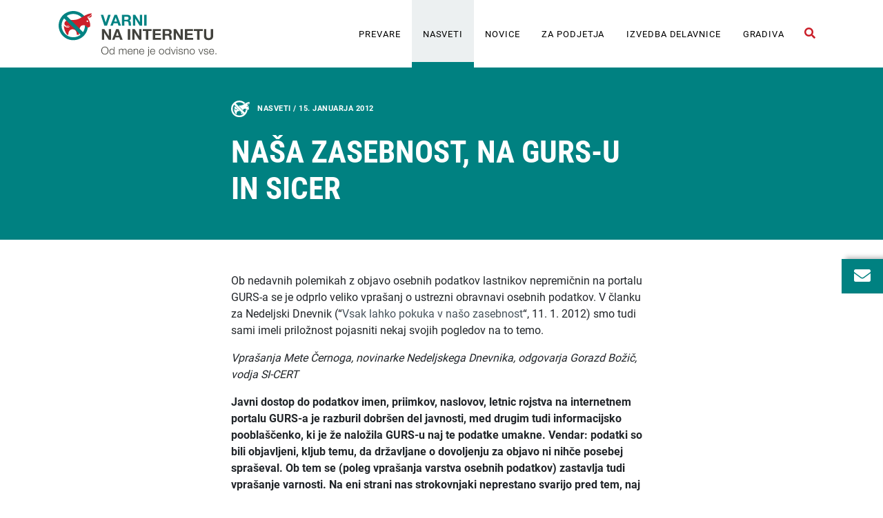

--- FILE ---
content_type: text/html; charset=UTF-8
request_url: https://www.varninainternetu.si/nasa-zasebnost-na-gurs-u-in-sicer/
body_size: 14797
content:
<!doctype html>
<html lang="sl-SI">
<head>
  <meta charset="utf-8">
  <meta http-equiv="x-ua-compatible" content="ie=edge">
  <meta name="viewport" content="width=device-width, initial-scale=1, shrink-to-fit=no">
  <link href="https://www.varninainternetu.si/wp-content/themes/varni-na-internetu/dist/styles/gfonts.css" rel="stylesheet">
  
  
  <link rel="icon" sizes="192x192" href="https://www.varninainternetu.si/wp-content/themes/varni-na-internetu/dist/images/icon_23121b18.png">
  <link rel="apple-touch-icon" sizes="192x192" href="https://www.varninainternetu.si/wp-content/themes/varni-na-internetu/dist/images/icon_23121b18.png">
  <link rel="mask-icon" href="https://www.varninainternetu.si/wp-content/themes/varni-na-internetu/dist/images/varni-na-internetu-ikona_5e495d00.svg">
  <meta name='robots' content='index, follow, max-image-preview:large, max-snippet:-1, max-video-preview:-1' />

	<!-- This site is optimized with the Yoast SEO Premium plugin v21.9 (Yoast SEO v21.9.1) - https://yoast.com/wordpress/plugins/seo/ -->
	<title>Naša zasebnost, na GURS-u in sicer</title>
	<meta name="description" content="Ob nedavnih polemikah z objavo osebnih podatkov lastnikov nepremičnin na portalu GURS-a smo lahko tudi sami pojasnili svoje poglede na to temo." />
	<link rel="canonical" href="https://www.varninainternetu.si/nasa-zasebnost-na-gurs-u-in-sicer/" />
	<meta property="og:locale" content="sl_SI" />
	<meta property="og:type" content="article" />
	<meta property="og:title" content="Naša zasebnost, na GURS-u in sicer" />
	<meta property="og:description" content="Ob nedavnih polemikah z objavo osebnih podatkov lastnikov nepremičnin na portalu GURS-a smo lahko tudi sami pojasnili svoje poglede na to temo." />
	<meta property="og:url" content="https://www.varninainternetu.si/nasa-zasebnost-na-gurs-u-in-sicer/" />
	<meta property="og:site_name" content="Varni na internetu" />
	<meta property="article:publisher" content="https://www.facebook.com/varninainternetu/" />
	<meta property="article:published_time" content="2012-01-15T10:49:35+00:00" />
	<meta property="article:modified_time" content="2020-06-02T11:37:22+00:00" />
	<meta property="og:image" content="https://www.varninainternetu.si/wp-content/uploads/2011/10/gurs_zasebnost.jpg" />
	<meta property="og:image:width" content="440" />
	<meta property="og:image:height" content="304" />
	<meta property="og:image:type" content="image/jpeg" />
	<meta name="author" content="Varni na internetu" />
	<meta name="twitter:card" content="summary_large_image" />
	<meta name="twitter:creator" content="@varninanetu" />
	<meta name="twitter:site" content="@varninanetu" />
	<meta name="twitter:label1" content="Written by" />
	<meta name="twitter:data1" content="Varni na internetu" />
	<meta name="twitter:label2" content="Est. reading time" />
	<meta name="twitter:data2" content="7 minut" />
	<script type="application/ld+json" class="yoast-schema-graph">{"@context":"https://schema.org","@graph":[{"@type":"Article","@id":"https://www.varninainternetu.si/nasa-zasebnost-na-gurs-u-in-sicer/#article","isPartOf":{"@id":"https://www.varninainternetu.si/nasa-zasebnost-na-gurs-u-in-sicer/"},"author":{"name":"Varni na internetu","@id":"https://www.varninainternetu.si/#/schema/person/025b3be8fac90d795911643def43981b"},"headline":"Naša zasebnost, na GURS-u in sicer","datePublished":"2012-01-15T10:49:35+00:00","dateModified":"2020-06-02T11:37:22+00:00","mainEntityOfPage":{"@id":"https://www.varninainternetu.si/nasa-zasebnost-na-gurs-u-in-sicer/"},"wordCount":1431,"commentCount":0,"publisher":{"@id":"https://www.varninainternetu.si/#organization"},"image":{"@id":"https://www.varninainternetu.si/nasa-zasebnost-na-gurs-u-in-sicer/#primaryimage"},"thumbnailUrl":"https://www.varninainternetu.si/wp-content/uploads/2011/10/gurs_zasebnost.jpg","keywords":["Kraja identitete"],"articleSection":["Nasveti"],"inLanguage":"sl-SI","potentialAction":[{"@type":"CommentAction","name":"Comment","target":["https://www.varninainternetu.si/nasa-zasebnost-na-gurs-u-in-sicer/#respond"]}]},{"@type":"WebPage","@id":"https://www.varninainternetu.si/nasa-zasebnost-na-gurs-u-in-sicer/","url":"https://www.varninainternetu.si/nasa-zasebnost-na-gurs-u-in-sicer/","name":"Naša zasebnost, na GURS-u in sicer","isPartOf":{"@id":"https://www.varninainternetu.si/#website"},"primaryImageOfPage":{"@id":"https://www.varninainternetu.si/nasa-zasebnost-na-gurs-u-in-sicer/#primaryimage"},"image":{"@id":"https://www.varninainternetu.si/nasa-zasebnost-na-gurs-u-in-sicer/#primaryimage"},"thumbnailUrl":"https://www.varninainternetu.si/wp-content/uploads/2011/10/gurs_zasebnost.jpg","datePublished":"2012-01-15T10:49:35+00:00","dateModified":"2020-06-02T11:37:22+00:00","description":"Ob nedavnih polemikah z objavo osebnih podatkov lastnikov nepremičnin na portalu GURS-a smo lahko tudi sami pojasnili svoje poglede na to temo.","breadcrumb":{"@id":"https://www.varninainternetu.si/nasa-zasebnost-na-gurs-u-in-sicer/#breadcrumb"},"inLanguage":"sl-SI","potentialAction":[{"@type":"ReadAction","target":["https://www.varninainternetu.si/nasa-zasebnost-na-gurs-u-in-sicer/"]}]},{"@type":"ImageObject","inLanguage":"sl-SI","@id":"https://www.varninainternetu.si/nasa-zasebnost-na-gurs-u-in-sicer/#primaryimage","url":"https://www.varninainternetu.si/wp-content/uploads/2011/10/gurs_zasebnost.jpg","contentUrl":"https://www.varninainternetu.si/wp-content/uploads/2011/10/gurs_zasebnost.jpg","width":440,"height":304},{"@type":"BreadcrumbList","@id":"https://www.varninainternetu.si/nasa-zasebnost-na-gurs-u-in-sicer/#breadcrumb","itemListElement":[{"@type":"ListItem","position":1,"name":"Home","item":"https://www.varninainternetu.si/"},{"@type":"ListItem","position":2,"name":"Naša zasebnost, na GURS-u in sicer"}]},{"@type":"WebSite","@id":"https://www.varninainternetu.si/#website","url":"https://www.varninainternetu.si/","name":"Varni na internetu","description":"Pozanimaj se. Zaščiti se pred spletnimi prevarami.","publisher":{"@id":"https://www.varninainternetu.si/#organization"},"potentialAction":[{"@type":"SearchAction","target":{"@type":"EntryPoint","urlTemplate":"https://www.varninainternetu.si/?s={search_term_string}"},"query-input":"required name=search_term_string"}],"inLanguage":"sl-SI"},{"@type":"Organization","@id":"https://www.varninainternetu.si/#organization","name":"Varni na internetu","url":"https://www.varninainternetu.si/","logo":{"@type":"ImageObject","inLanguage":"sl-SI","@id":"https://www.varninainternetu.si/#/schema/logo/image/","url":"https://www.varninainternetu.si/wp-content/uploads/2023/05/wwwsredinskiCMYK.jpg","contentUrl":"https://www.varninainternetu.si/wp-content/uploads/2023/05/wwwsredinskiCMYK.jpg","width":1077,"height":397,"caption":"Varni na internetu"},"image":{"@id":"https://www.varninainternetu.si/#/schema/logo/image/"},"sameAs":["https://www.facebook.com/varninainternetu/","https://twitter.com/varninanetu","https://www.instagram.com/varninainternetu/","https://www.youtube.com/user/VarniNaInternetu"]},{"@type":"Person","@id":"https://www.varninainternetu.si/#/schema/person/025b3be8fac90d795911643def43981b","name":"Varni na internetu","url":"https://www.varninainternetu.si/author/jasmina/"}]}</script>
	<!-- / Yoast SEO Premium plugin. -->


<link rel="alternate" type="application/rss+xml" title="Varni na internetu &raquo; Naša zasebnost, na GURS-u in sicer Vir komentarjev" href="https://www.varninainternetu.si/nasa-zasebnost-na-gurs-u-in-sicer/feed/" />
<script type="text/javascript">
/* <![CDATA[ */
window._wpemojiSettings = {"baseUrl":"https:\/\/s.w.org\/images\/core\/emoji\/14.0.0\/72x72\/","ext":".png","svgUrl":"https:\/\/s.w.org\/images\/core\/emoji\/14.0.0\/svg\/","svgExt":".svg","source":{"concatemoji":"https:\/\/www.varninainternetu.si\/wp-includes\/js\/wp-emoji-release.min.js?ver=6.4.5"}};
/*! This file is auto-generated */
!function(i,n){var o,s,e;function c(e){try{var t={supportTests:e,timestamp:(new Date).valueOf()};sessionStorage.setItem(o,JSON.stringify(t))}catch(e){}}function p(e,t,n){e.clearRect(0,0,e.canvas.width,e.canvas.height),e.fillText(t,0,0);var t=new Uint32Array(e.getImageData(0,0,e.canvas.width,e.canvas.height).data),r=(e.clearRect(0,0,e.canvas.width,e.canvas.height),e.fillText(n,0,0),new Uint32Array(e.getImageData(0,0,e.canvas.width,e.canvas.height).data));return t.every(function(e,t){return e===r[t]})}function u(e,t,n){switch(t){case"flag":return n(e,"\ud83c\udff3\ufe0f\u200d\u26a7\ufe0f","\ud83c\udff3\ufe0f\u200b\u26a7\ufe0f")?!1:!n(e,"\ud83c\uddfa\ud83c\uddf3","\ud83c\uddfa\u200b\ud83c\uddf3")&&!n(e,"\ud83c\udff4\udb40\udc67\udb40\udc62\udb40\udc65\udb40\udc6e\udb40\udc67\udb40\udc7f","\ud83c\udff4\u200b\udb40\udc67\u200b\udb40\udc62\u200b\udb40\udc65\u200b\udb40\udc6e\u200b\udb40\udc67\u200b\udb40\udc7f");case"emoji":return!n(e,"\ud83e\udef1\ud83c\udffb\u200d\ud83e\udef2\ud83c\udfff","\ud83e\udef1\ud83c\udffb\u200b\ud83e\udef2\ud83c\udfff")}return!1}function f(e,t,n){var r="undefined"!=typeof WorkerGlobalScope&&self instanceof WorkerGlobalScope?new OffscreenCanvas(300,150):i.createElement("canvas"),a=r.getContext("2d",{willReadFrequently:!0}),o=(a.textBaseline="top",a.font="600 32px Arial",{});return e.forEach(function(e){o[e]=t(a,e,n)}),o}function t(e){var t=i.createElement("script");t.src=e,t.defer=!0,i.head.appendChild(t)}"undefined"!=typeof Promise&&(o="wpEmojiSettingsSupports",s=["flag","emoji"],n.supports={everything:!0,everythingExceptFlag:!0},e=new Promise(function(e){i.addEventListener("DOMContentLoaded",e,{once:!0})}),new Promise(function(t){var n=function(){try{var e=JSON.parse(sessionStorage.getItem(o));if("object"==typeof e&&"number"==typeof e.timestamp&&(new Date).valueOf()<e.timestamp+604800&&"object"==typeof e.supportTests)return e.supportTests}catch(e){}return null}();if(!n){if("undefined"!=typeof Worker&&"undefined"!=typeof OffscreenCanvas&&"undefined"!=typeof URL&&URL.createObjectURL&&"undefined"!=typeof Blob)try{var e="postMessage("+f.toString()+"("+[JSON.stringify(s),u.toString(),p.toString()].join(",")+"));",r=new Blob([e],{type:"text/javascript"}),a=new Worker(URL.createObjectURL(r),{name:"wpTestEmojiSupports"});return void(a.onmessage=function(e){c(n=e.data),a.terminate(),t(n)})}catch(e){}c(n=f(s,u,p))}t(n)}).then(function(e){for(var t in e)n.supports[t]=e[t],n.supports.everything=n.supports.everything&&n.supports[t],"flag"!==t&&(n.supports.everythingExceptFlag=n.supports.everythingExceptFlag&&n.supports[t]);n.supports.everythingExceptFlag=n.supports.everythingExceptFlag&&!n.supports.flag,n.DOMReady=!1,n.readyCallback=function(){n.DOMReady=!0}}).then(function(){return e}).then(function(){var e;n.supports.everything||(n.readyCallback(),(e=n.source||{}).concatemoji?t(e.concatemoji):e.wpemoji&&e.twemoji&&(t(e.twemoji),t(e.wpemoji)))}))}((window,document),window._wpemojiSettings);
/* ]]> */
</script>
<style id='wp-emoji-styles-inline-css' type='text/css'>

	img.wp-smiley, img.emoji {
		display: inline !important;
		border: none !important;
		box-shadow: none !important;
		height: 1em !important;
		width: 1em !important;
		margin: 0 0.07em !important;
		vertical-align: -0.1em !important;
		background: none !important;
		padding: 0 !important;
	}
</style>
<link rel='stylesheet' id='wp-block-library-css' href='https://www.varninainternetu.si/wp-includes/css/dist/block-library/style.min.css?ver=6.4.5' type='text/css' media='all' />
<style id='global-styles-inline-css' type='text/css'>
body{--wp--preset--color--black: #000000;--wp--preset--color--cyan-bluish-gray: #abb8c3;--wp--preset--color--white: #ffffff;--wp--preset--color--pale-pink: #f78da7;--wp--preset--color--vivid-red: #cf2e2e;--wp--preset--color--luminous-vivid-orange: #ff6900;--wp--preset--color--luminous-vivid-amber: #fcb900;--wp--preset--color--light-green-cyan: #7bdcb5;--wp--preset--color--vivid-green-cyan: #00d084;--wp--preset--color--pale-cyan-blue: #8ed1fc;--wp--preset--color--vivid-cyan-blue: #0693e3;--wp--preset--color--vivid-purple: #9b51e0;--wp--preset--gradient--vivid-cyan-blue-to-vivid-purple: linear-gradient(135deg,rgba(6,147,227,1) 0%,rgb(155,81,224) 100%);--wp--preset--gradient--light-green-cyan-to-vivid-green-cyan: linear-gradient(135deg,rgb(122,220,180) 0%,rgb(0,208,130) 100%);--wp--preset--gradient--luminous-vivid-amber-to-luminous-vivid-orange: linear-gradient(135deg,rgba(252,185,0,1) 0%,rgba(255,105,0,1) 100%);--wp--preset--gradient--luminous-vivid-orange-to-vivid-red: linear-gradient(135deg,rgba(255,105,0,1) 0%,rgb(207,46,46) 100%);--wp--preset--gradient--very-light-gray-to-cyan-bluish-gray: linear-gradient(135deg,rgb(238,238,238) 0%,rgb(169,184,195) 100%);--wp--preset--gradient--cool-to-warm-spectrum: linear-gradient(135deg,rgb(74,234,220) 0%,rgb(151,120,209) 20%,rgb(207,42,186) 40%,rgb(238,44,130) 60%,rgb(251,105,98) 80%,rgb(254,248,76) 100%);--wp--preset--gradient--blush-light-purple: linear-gradient(135deg,rgb(255,206,236) 0%,rgb(152,150,240) 100%);--wp--preset--gradient--blush-bordeaux: linear-gradient(135deg,rgb(254,205,165) 0%,rgb(254,45,45) 50%,rgb(107,0,62) 100%);--wp--preset--gradient--luminous-dusk: linear-gradient(135deg,rgb(255,203,112) 0%,rgb(199,81,192) 50%,rgb(65,88,208) 100%);--wp--preset--gradient--pale-ocean: linear-gradient(135deg,rgb(255,245,203) 0%,rgb(182,227,212) 50%,rgb(51,167,181) 100%);--wp--preset--gradient--electric-grass: linear-gradient(135deg,rgb(202,248,128) 0%,rgb(113,206,126) 100%);--wp--preset--gradient--midnight: linear-gradient(135deg,rgb(2,3,129) 0%,rgb(40,116,252) 100%);--wp--preset--font-size--small: 13px;--wp--preset--font-size--medium: 20px;--wp--preset--font-size--large: 36px;--wp--preset--font-size--x-large: 42px;--wp--preset--spacing--20: 0.44rem;--wp--preset--spacing--30: 0.67rem;--wp--preset--spacing--40: 1rem;--wp--preset--spacing--50: 1.5rem;--wp--preset--spacing--60: 2.25rem;--wp--preset--spacing--70: 3.38rem;--wp--preset--spacing--80: 5.06rem;--wp--preset--shadow--natural: 6px 6px 9px rgba(0, 0, 0, 0.2);--wp--preset--shadow--deep: 12px 12px 50px rgba(0, 0, 0, 0.4);--wp--preset--shadow--sharp: 6px 6px 0px rgba(0, 0, 0, 0.2);--wp--preset--shadow--outlined: 6px 6px 0px -3px rgba(255, 255, 255, 1), 6px 6px rgba(0, 0, 0, 1);--wp--preset--shadow--crisp: 6px 6px 0px rgba(0, 0, 0, 1);}body { margin: 0; }.wp-site-blocks > .alignleft { float: left; margin-right: 2em; }.wp-site-blocks > .alignright { float: right; margin-left: 2em; }.wp-site-blocks > .aligncenter { justify-content: center; margin-left: auto; margin-right: auto; }:where(.is-layout-flex){gap: 0.5em;}:where(.is-layout-grid){gap: 0.5em;}body .is-layout-flow > .alignleft{float: left;margin-inline-start: 0;margin-inline-end: 2em;}body .is-layout-flow > .alignright{float: right;margin-inline-start: 2em;margin-inline-end: 0;}body .is-layout-flow > .aligncenter{margin-left: auto !important;margin-right: auto !important;}body .is-layout-constrained > .alignleft{float: left;margin-inline-start: 0;margin-inline-end: 2em;}body .is-layout-constrained > .alignright{float: right;margin-inline-start: 2em;margin-inline-end: 0;}body .is-layout-constrained > .aligncenter{margin-left: auto !important;margin-right: auto !important;}body .is-layout-constrained > :where(:not(.alignleft):not(.alignright):not(.alignfull)){max-width: var(--wp--style--global--content-size);margin-left: auto !important;margin-right: auto !important;}body .is-layout-constrained > .alignwide{max-width: var(--wp--style--global--wide-size);}body .is-layout-flex{display: flex;}body .is-layout-flex{flex-wrap: wrap;align-items: center;}body .is-layout-flex > *{margin: 0;}body .is-layout-grid{display: grid;}body .is-layout-grid > *{margin: 0;}body{padding-top: 0px;padding-right: 0px;padding-bottom: 0px;padding-left: 0px;}a:where(:not(.wp-element-button)){text-decoration: underline;}.wp-element-button, .wp-block-button__link{background-color: #32373c;border-width: 0;color: #fff;font-family: inherit;font-size: inherit;line-height: inherit;padding: calc(0.667em + 2px) calc(1.333em + 2px);text-decoration: none;}.has-black-color{color: var(--wp--preset--color--black) !important;}.has-cyan-bluish-gray-color{color: var(--wp--preset--color--cyan-bluish-gray) !important;}.has-white-color{color: var(--wp--preset--color--white) !important;}.has-pale-pink-color{color: var(--wp--preset--color--pale-pink) !important;}.has-vivid-red-color{color: var(--wp--preset--color--vivid-red) !important;}.has-luminous-vivid-orange-color{color: var(--wp--preset--color--luminous-vivid-orange) !important;}.has-luminous-vivid-amber-color{color: var(--wp--preset--color--luminous-vivid-amber) !important;}.has-light-green-cyan-color{color: var(--wp--preset--color--light-green-cyan) !important;}.has-vivid-green-cyan-color{color: var(--wp--preset--color--vivid-green-cyan) !important;}.has-pale-cyan-blue-color{color: var(--wp--preset--color--pale-cyan-blue) !important;}.has-vivid-cyan-blue-color{color: var(--wp--preset--color--vivid-cyan-blue) !important;}.has-vivid-purple-color{color: var(--wp--preset--color--vivid-purple) !important;}.has-black-background-color{background-color: var(--wp--preset--color--black) !important;}.has-cyan-bluish-gray-background-color{background-color: var(--wp--preset--color--cyan-bluish-gray) !important;}.has-white-background-color{background-color: var(--wp--preset--color--white) !important;}.has-pale-pink-background-color{background-color: var(--wp--preset--color--pale-pink) !important;}.has-vivid-red-background-color{background-color: var(--wp--preset--color--vivid-red) !important;}.has-luminous-vivid-orange-background-color{background-color: var(--wp--preset--color--luminous-vivid-orange) !important;}.has-luminous-vivid-amber-background-color{background-color: var(--wp--preset--color--luminous-vivid-amber) !important;}.has-light-green-cyan-background-color{background-color: var(--wp--preset--color--light-green-cyan) !important;}.has-vivid-green-cyan-background-color{background-color: var(--wp--preset--color--vivid-green-cyan) !important;}.has-pale-cyan-blue-background-color{background-color: var(--wp--preset--color--pale-cyan-blue) !important;}.has-vivid-cyan-blue-background-color{background-color: var(--wp--preset--color--vivid-cyan-blue) !important;}.has-vivid-purple-background-color{background-color: var(--wp--preset--color--vivid-purple) !important;}.has-black-border-color{border-color: var(--wp--preset--color--black) !important;}.has-cyan-bluish-gray-border-color{border-color: var(--wp--preset--color--cyan-bluish-gray) !important;}.has-white-border-color{border-color: var(--wp--preset--color--white) !important;}.has-pale-pink-border-color{border-color: var(--wp--preset--color--pale-pink) !important;}.has-vivid-red-border-color{border-color: var(--wp--preset--color--vivid-red) !important;}.has-luminous-vivid-orange-border-color{border-color: var(--wp--preset--color--luminous-vivid-orange) !important;}.has-luminous-vivid-amber-border-color{border-color: var(--wp--preset--color--luminous-vivid-amber) !important;}.has-light-green-cyan-border-color{border-color: var(--wp--preset--color--light-green-cyan) !important;}.has-vivid-green-cyan-border-color{border-color: var(--wp--preset--color--vivid-green-cyan) !important;}.has-pale-cyan-blue-border-color{border-color: var(--wp--preset--color--pale-cyan-blue) !important;}.has-vivid-cyan-blue-border-color{border-color: var(--wp--preset--color--vivid-cyan-blue) !important;}.has-vivid-purple-border-color{border-color: var(--wp--preset--color--vivid-purple) !important;}.has-vivid-cyan-blue-to-vivid-purple-gradient-background{background: var(--wp--preset--gradient--vivid-cyan-blue-to-vivid-purple) !important;}.has-light-green-cyan-to-vivid-green-cyan-gradient-background{background: var(--wp--preset--gradient--light-green-cyan-to-vivid-green-cyan) !important;}.has-luminous-vivid-amber-to-luminous-vivid-orange-gradient-background{background: var(--wp--preset--gradient--luminous-vivid-amber-to-luminous-vivid-orange) !important;}.has-luminous-vivid-orange-to-vivid-red-gradient-background{background: var(--wp--preset--gradient--luminous-vivid-orange-to-vivid-red) !important;}.has-very-light-gray-to-cyan-bluish-gray-gradient-background{background: var(--wp--preset--gradient--very-light-gray-to-cyan-bluish-gray) !important;}.has-cool-to-warm-spectrum-gradient-background{background: var(--wp--preset--gradient--cool-to-warm-spectrum) !important;}.has-blush-light-purple-gradient-background{background: var(--wp--preset--gradient--blush-light-purple) !important;}.has-blush-bordeaux-gradient-background{background: var(--wp--preset--gradient--blush-bordeaux) !important;}.has-luminous-dusk-gradient-background{background: var(--wp--preset--gradient--luminous-dusk) !important;}.has-pale-ocean-gradient-background{background: var(--wp--preset--gradient--pale-ocean) !important;}.has-electric-grass-gradient-background{background: var(--wp--preset--gradient--electric-grass) !important;}.has-midnight-gradient-background{background: var(--wp--preset--gradient--midnight) !important;}.has-small-font-size{font-size: var(--wp--preset--font-size--small) !important;}.has-medium-font-size{font-size: var(--wp--preset--font-size--medium) !important;}.has-large-font-size{font-size: var(--wp--preset--font-size--large) !important;}.has-x-large-font-size{font-size: var(--wp--preset--font-size--x-large) !important;}
.wp-block-navigation a:where(:not(.wp-element-button)){color: inherit;}
:where(.wp-block-post-template.is-layout-flex){gap: 1.25em;}:where(.wp-block-post-template.is-layout-grid){gap: 1.25em;}
:where(.wp-block-columns.is-layout-flex){gap: 2em;}:where(.wp-block-columns.is-layout-grid){gap: 2em;}
.wp-block-pullquote{font-size: 1.5em;line-height: 1.6;}
</style>
<link rel='stylesheet' id='contact-form-7-css' href='https://www.varninainternetu.si/wp-content/plugins/contact-form-7/includes/css/styles.css?ver=5.2.1' type='text/css' media='all' />
<link rel='stylesheet' id='sage/main.css-css' href='https://www.varninainternetu.si/wp-content/themes/varni-na-internetu/dist/styles/main_07dafde8.css' type='text/css' media='all' />
<script type="text/javascript" src="https://www.varninainternetu.si/wp-includes/js/jquery/jquery.min.js?ver=3.7.1" id="jquery-core-js"></script>
<script type="text/javascript" src="https://www.varninainternetu.si/wp-includes/js/jquery/jquery-migrate.min.js?ver=3.4.1" id="jquery-migrate-js"></script>
<link rel="https://api.w.org/" href="https://www.varninainternetu.si/wp-json/" /><link rel="alternate" type="application/json" href="https://www.varninainternetu.si/wp-json/wp/v2/posts/1556" /><link rel="EditURI" type="application/rsd+xml" title="RSD" href="https://www.varninainternetu.si/xmlrpc.php?rsd" />
<meta name="generator" content="WordPress 6.4.5" />
<link rel='shortlink' href='https://www.varninainternetu.si/?p=1556' />
<link rel="alternate" type="application/json+oembed" href="https://www.varninainternetu.si/wp-json/oembed/1.0/embed?url=https%3A%2F%2Fwww.varninainternetu.si%2Fnasa-zasebnost-na-gurs-u-in-sicer%2F" />
<link rel="alternate" type="text/xml+oembed" href="https://www.varninainternetu.si/wp-json/oembed/1.0/embed?url=https%3A%2F%2Fwww.varninainternetu.si%2Fnasa-zasebnost-na-gurs-u-in-sicer%2F&#038;format=xml" />
<link rel="icon" href="https://www.varninainternetu.si/wp-content/uploads/2023/05/wwwsredinskiCMYK-150x150.jpg" sizes="32x32" />
<link rel="icon" href="https://www.varninainternetu.si/wp-content/uploads/2023/05/wwwsredinskiCMYK.jpg" sizes="192x192" />
<link rel="apple-touch-icon" href="https://www.varninainternetu.si/wp-content/uploads/2023/05/wwwsredinskiCMYK.jpg" />
<meta name="msapplication-TileImage" content="https://www.varninainternetu.si/wp-content/uploads/2023/05/wwwsredinskiCMYK.jpg" />
</head>
<body class="post-template-default single single-post postid-1556 single-format-standard wp-custom-logo nasa-zasebnost-na-gurs-u-in-sicer app-data index-data singular-data single-data single-post-data single-post-nasa-zasebnost-na-gurs-u-in-sicer-data">
<a class="skip-main" href="#maincontent">Skoči na vsebino</a>
<header class="shadow-sm">
  <div class="container">
    <div class="row">
      <div class="col-12 d-flex justify-content-between align-items-center">
        <a href="https://www.varninainternetu.si/">
          <img src="https://www.varninainternetu.si/wp-content/themes/varni-na-internetu/dist/images/varni-na-internetu_5aaba5fc.svg" alt="Varni na internetu" class="lazyload py-3">
        </a>

        <div class="d-flex align-items-center h-100">
                      <ul id="menu-glavni-meni" class="nav d-none d-lg-flex h-100"><li itemscope="itemscope" itemtype="https://www.schema.org/SiteNavigationElement" id="menu-item-13681" class="menu-item menu-item-type-post_type menu-item-object-page menu-item-13681 nav-item"><a title="Prevare" href="https://www.varninainternetu.si/prevare/" class="nav-link">Prevare</a></li>
<li itemscope="itemscope" itemtype="https://www.schema.org/SiteNavigationElement" id="menu-item-13682" class="menu-item menu-item-type-taxonomy menu-item-object-category current-post-ancestor current-menu-parent current-post-parent active menu-item-13682 nav-item"><a title="Nasveti" href="https://www.varninainternetu.si/nasveti/" class="nav-link">Nasveti</a></li>
<li itemscope="itemscope" itemtype="https://www.schema.org/SiteNavigationElement" id="menu-item-13683" class="menu-item menu-item-type-taxonomy menu-item-object-category menu-item-13683 nav-item"><a title="Novice" href="https://www.varninainternetu.si/novice/" class="nav-link">Novice</a></li>
<li itemscope="itemscope" itemtype="https://www.schema.org/SiteNavigationElement" id="menu-item-13680" class="menu-item menu-item-type-post_type menu-item-object-page menu-item-13680 nav-item"><a title="Za podjetja" href="https://www.varninainternetu.si/za-podjetja/" class="nav-link">Za podjetja</a></li>
<li itemscope="itemscope" itemtype="https://www.schema.org/SiteNavigationElement" id="menu-item-18252" class="menu-item menu-item-type-post_type menu-item-object-page menu-item-18252 nav-item"><a title="IZVEDBA DELAVNICE" href="https://www.varninainternetu.si/gradiva-za-delavnico/" class="nav-link">IZVEDBA DELAVNICE</a></li>
<li itemscope="itemscope" itemtype="https://www.schema.org/SiteNavigationElement" id="menu-item-19245" class="menu-item menu-item-type-post_type menu-item-object-page menu-item-19245 nav-item"><a title="Gradiva" href="https://www.varninainternetu.si/gradiva/" class="nav-link">Gradiva</a></li>
</ul>

            <div class="d-flex align-items-center d-lg-none h-100 mr-2">
              <button
                class="hamburger hamburger--squeeze dropdown"
                type="button"
                data-hamburger-icon
                data-toggle="collapse"
                data-target="#mobile-menu"
                aria-label="Menu"
                aria-expanded="false">
                <span class="hamburger-box">
                  <span class="hamburger-inner"></span>
                </span>
              </button>
            </div>
          
          <button
            type="button"
            class="btn btn-link shadow-on-focus"
            data-toggle="collapse"
            data-target="#search"
            aria-expanded="false"
            aria-controls="search"
            aria-label="Odpri iskalno polje">
            <i class="fas fa-search text-red"></i>
            <span class="sr-only">Odpri iskalno polje</span>
          </button>
        </div>
      </div>
    </div>
  </div>

      <div class="collapse border-top" id="mobile-menu">
      <div class="container">
        <div class="row">
          <div class="col-12 py-2">
            <ul id="menu-glavni-meni-1" class="hamburger-nav list-unstyled mb-0"><li itemscope="itemscope" itemtype="https://www.schema.org/SiteNavigationElement" class="menu-item menu-item-type-post_type menu-item-object-page menu-item-13681 nav-item"><a title="Prevare" href="https://www.varninainternetu.si/prevare/" class="nav-link">Prevare</a></li>
<li itemscope="itemscope" itemtype="https://www.schema.org/SiteNavigationElement" class="menu-item menu-item-type-taxonomy menu-item-object-category current-post-ancestor current-menu-parent current-post-parent active menu-item-13682 nav-item"><a title="Nasveti" href="https://www.varninainternetu.si/nasveti/" class="nav-link">Nasveti</a></li>
<li itemscope="itemscope" itemtype="https://www.schema.org/SiteNavigationElement" class="menu-item menu-item-type-taxonomy menu-item-object-category menu-item-13683 nav-item"><a title="Novice" href="https://www.varninainternetu.si/novice/" class="nav-link">Novice</a></li>
<li itemscope="itemscope" itemtype="https://www.schema.org/SiteNavigationElement" class="menu-item menu-item-type-post_type menu-item-object-page menu-item-13680 nav-item"><a title="Za podjetja" href="https://www.varninainternetu.si/za-podjetja/" class="nav-link">Za podjetja</a></li>
<li itemscope="itemscope" itemtype="https://www.schema.org/SiteNavigationElement" class="menu-item menu-item-type-post_type menu-item-object-page menu-item-18252 nav-item"><a title="IZVEDBA DELAVNICE" href="https://www.varninainternetu.si/gradiva-za-delavnico/" class="nav-link">IZVEDBA DELAVNICE</a></li>
<li itemscope="itemscope" itemtype="https://www.schema.org/SiteNavigationElement" class="menu-item menu-item-type-post_type menu-item-object-page menu-item-19245 nav-item"><a title="Gradiva" href="https://www.varninainternetu.si/gradiva/" class="nav-link">Gradiva</a></li>
</ul>
          </div>
        </div>
      </div>
    </div>

    <div class="collapse bg-teal" id="search">
      <div class="container">
        <div class="row">
          <div class="col-12 py-3">
            <form role="search" method="get" action="https://www.varninainternetu.si/">
              <label id="searchHelp"
                     class="sr-only"
                     for="searchInput">
                Vpišite iskano besedo in pritisnite gumb Išči.
              </label>

              <div class="input-group">
                <input id="searchInput"
                       class="form-control flex-fill form-input"
                       type="search"
                       value="" name="s">
                <button type="submit" class="btn btn-form rounded-left-0 border-left-0">
                  Išči
                </button>
              </div>
            </form>
          </div>
        </div>
      </div>
    </div>
</header>
<div class="wrap container-fluid flex-fill no-js" role="document">
  <div class="content">
    <main class="main" id="maincontent">
             <article class="post-1556 post type-post status-publish format-standard has-post-thumbnail hentry category-nasveti tag-kraja-identitete vni-tips">
  <header class="row py-4 mb-4 py-md-5 mb-md-5">
    <div class="col-12 col-md-10 offset-md-1 col-lg-8 offset-lg-2 col-xl-6 offset-xl-3">
      <div class="byline mb-3 mb-md-4">
      <img src="https://www.varninainternetu.si/wp-content/themes/varni-na-internetu/dist/images/varni-na-internetu-ikona-mono-white_79006232.svg" alt="" class="lazyload mr-2">
  
                Nasveti /
        <time datetime="2012-01-15T10:49:35+00:00">15. januarja 2012</time>
  </div>

      <h1>Naša zasebnost, na GURS-u in sicer</h1>

          </div>
  </header>

      <div class="row content">
      <div class="col-12 col-md-10 offset-md-1 col-lg-8 offset-lg-2 col-xl-6 offset-xl-3">
        <div class="row mb-5">
          <div class="col-12">
            <div>
<p>Ob nedavnih polemikah z objavo osebnih podatkov lastnikov nepremičnin na portalu GURS-a se je odprlo veliko vprašanj o ustrezni obravnavi osebnih podatkov. V članku za Nedeljski Dnevnik (&#8220;<a href="http://dnevnik.si/nedeljski_dnevnik/aktualno/1042501330">Vsak lahko pokuka v našo zasebnost</a>&#8220;, 11. 1. 2012) smo tudi sami imeli priložnost pojasniti nekaj svojih pogledov na to temo.</p>
<p><em>Vprašanja Mete Černoga, novinarke Nedeljskega Dnevnika, odgovarja Gorazd Božič, vodja SI-CERT</em></p>
<p><strong>Javni dostop do podatkov imen, priimkov, naslovov, letnic rojstva na internetnem portalu GURS-a je razburil dobršen del javnosti, med drugim tudi informacijsko pooblaščenko, ki je že naložila GURS-u naj te podatke umakne. Vendar: podatki so bili objavljeni, kljub temu, da državljane o dovoljenju za objavo ni nihče posebej spraševal. Ob tem se (poleg vprašanja varstva osebnih podatkov) zastavlja tudi vprašanje varnosti. Na eni strani nas strokovnjaki neprestano svarijo pred tem, naj svojo identiteto na internetu čim bolje zakrijemo, po drugi strani pa nam država sama (brez naše privolitve) objavi vse naše podatke: ime, priimek, letnico rojstva, naslov, podatek o tem kaj imamo in koliko je to vredno, pa na primer tudi s katero državno institucijo smo (če imamo podjetje) poslovali in koliko smo pri tem zaslužili (portal protikorupcijske komisije &#8216;supervizor&#8217;)&#8230; Pravzaprav sploh ne vemo več, koliko naših podatkov &#8216;kroži&#8217; na medmrežju, saj se zdi, da na to nimamo več nobenega vpliva. Bi ga po vaši oceni morali imeti? Bi državljane morale državne institucije obvestiti o tem (oz. vprašati za soglasje), da bodo njihovi podatki postali javno dostopni na internetu? </strong></p>
<p>Državne institucije morajo za objavo naših osebnih podatkov imeti podlago v nekem zakonu in ne morejo kar same odločati, kdaj bodo naši osebni podatki javni ali ne. Menim, da je zelo prav, da se informacijska pooblaščenka odločno postavlja v bran našim pravicam v primerih, kot je nedavni z GURS-om. Argument: »kdor je pošten, nima kaj skrivati,« je neresen in kaže le na pomanjkljivo poznavanje tematike. Če bi bilo to res, si nikoli ne bi želeli zasebnosti niti na lastnem domu.</p>
<p>V zvezi z objavo podatkov in internetu velikokrat uporabimo prispodobo zobne paste: ko jo iztisnemo iz tube, jo zelo težko spravimo nazaj. Enako je, ko se naši podatki znajdejo na spletu. Bolj ko so zanimivi, večja je verjetnost, da jih bo kdo skopiral in objavil še kje drugje. Pred umikom podatkov s strežnikov GURS-a so dan prej beležili veliko obremenjenost na njih. Povsem možno je, da so šli nekateri sistematično kopirati objavljeno bazo, ker so vedeli, da bodo osebne podatke naslednji dan morali umakniti. Kdo zdaj te podatke ima in v kakšne namene jih bo uporabljal, pa ne vemo. Bomo spet rekli, da pošteni nimamo kaj skrivati?</p>
<p>Premalo se še zavedamo, da moramo tudi sami poskrbeti za varovanje svojih lastnih podatkov. Krogi »prijateljev« na družabnih omrežjih so veliko širši, kot smo to navajeni iz fizičnega sveta, zato se včasih tudi ne zavedamo, kam vse naše slike po objavi odpotujejo.</p>
<p><strong>Eno večjih groženj povprečnemu uporabniku interneta predstavlja kraja identitete. Si lahko s takšnimi podatki tisti, ki imajo namen ukrasti našo identiteto, pomagajo? Kateri so tisti podatki, ki jih pri tovrstni kraji sploh potrebujejo?</strong></p>
<p>Zlorabe na spletu so danes večinoma oportunistične: ko bo goljuf naše podatke našel, bo glede na njihovo vsebino in obseg razmislil o tem, kaj lahko z njimi stori. Začne se z elektronskim naslovom in imenikom naših prijateljev in znancev. To lahko uporabi za to, da v našem imenu obvesti prijatelje, da smo na poti v tujini, kjer so nas okradli. Zato potrebujemo nekaj denarja, ki naj ga nakažejo v pisarno Western Union sistema. Če je sporočilo pazljivo sestavljeno, bodo naši prijatelji hitro skušali pomagati in tako goljufu izročili par sto evrov.</p>
<p>Tisti, ki pa pridobijo tudi naše rojstne podatke, EMŠO in naslov stalnega bivališča pa si lahko že izdelajo lažni dokument v našem imenu. In za kaj ga bodo uporabili, se vprašate? Odprejo lahko bančni račun nekje v tujini s ponarejemim potnim listom in ga uporabijo za pobiranje nelegalnih zaslužkov.</p>
<p>Med tema dvema skrajnostima pa je še veliko polje, ki je prepuščeno domišliji spletnih goljufov in kriminalcev.</p>
<p><strong>Posamezniki na internetnih straneh puščajo precej &#8216;sledi&#8217; preko katerih različni spletni goljufi lahko zlahka odkrijejo možnosti za takšno ali drugačno zlorabo. Precej priročna zadeva je v zadnjem času tudi Facebook in druga socialna omrežja na katerih  mladi (pa tudi starejši niso izjeme) brez zadržkov razkrijejo svoj naslov, telefon, povedo &#8216;prijateljem&#8217;, da imajo žur, ker staršev ni doma itd.. Kakšne nevarnosti lahko predstavlja takšno, na videz varno, virtualno okolje?</strong></p>
<p>Ko uporabljamo internet, sedimo v nekem domačem in varnem okolju in zato nimamo občutka, da smo na javnem prostoru, kot bi bili na ulici. V tujini so znani primeri, ko so vlomilci brskali po spletu in iskali objave o tem, kdo bo šel na počitnice, ter tako našli primerne lokacije za krajo. Pojem Facebook prijatelja je zelo širok, zato informacije tam hitro lahko uidejo v javnost. Primer: v ZDA so poskusili naslednje: naredili so izmišljeni profil mlade, privlačne pravnice. Poiskali so zaposlene na njihovem ministrstvu za pravosodje in poslali zahtevo za Facebook prijateljevanje v stilu: »Živjo! Sem novo zaposlena na ministrstvu in se veselim našega bodočega sodelovanja.« V parih dneh je ta izmišljena pravnica dobila nekaj sto Facebook prijateljev iz državne uprave ZDA. Preko tega lažnega profila so imeli dostop do različnih objav, ki so se nanašale na delo in zasebno življenje vseh teh uslužbencev.</p>
<p><strong>Lahko morda navedete kakšne konkretne primere negativnih posledic takšnega nekritičnega razkazovanja osebnih podatkov na internetu?  Kakšne zlorabe se (če se) že dogajajo pri nas in kakšne po svetu?</strong></p>
<p>Voditelj oddaje Top Gear na BBC Jeremy Clarkson je po škandalu, ko so bili razkriti bančni podatki 25 milijonov Britancev, javno izjavil, kako je to čista bedarija, saj da mu lahko nekdo le nakaže denar na račun, ne more pa ga z njega pobrati. Da bi to jasno prikazal, je sam objavil podatke svojega bančnega računa v časniku The Sun. Nekaj dni kasneje je opazil, da je neznanec uspel z njegovega računa nakazal 500 GBP britanski organizaciji za boj proti diabetesu. Tega neznanca nikoli niso našli, Clarkson pa je nato v komentar temu dejanju <a href="http://news.bbc.co.uk/2/hi/7174760.stm">javno objavil</a>: »Motil sem se in za svojo napako sem bil kaznovan.«</p>
<p>Se še spomnite tistega argumenta iz začetka, kako naj ne bi bilo nobenega razloga za skrivanje podatkov, če si le pošten? No, tale Clarksonova prigoda kaže na kratkovidnost takšnega razmišljanja.</p>
<p><strong>Kakšne posledice ima lahko po vaši oceni avtomatizirano obdelovanje podatkov (tudi s strani državnih institucij)?</strong></p>
<p>Ves koncept zakonske zaščite osebnih podatkov je nastal zaradi zaščite predvsem pred državnim aparatom, ki naj ne bi smel združevati vseh zbirk, ki jih upravljajo različne institucije. Danes pa se kaže, da smo vse bolj žrtve obdelav podatkov s strani velikih internetnih podjetij. Google recimo nam nudi brezplačne storitve, potem pa bere našo pošto in dokumente, ki jih imamo shranjene tam. No, gre za strojno obdelavo, da nam potem servira ustrezne novice in reklame, a vseeno. Facebook preko svojih »Like« gumbov, ko so takorekoč že povsod, aktivno spremlja naše vsakodnevno brskanje. Ve za vsako spletno stran, ki jo obiščemo. Če bi to hotela početi država, bi protestirali, češ saj nismo Kitajska ali Iran! Ko pa to počne ameriško podjetje, pa zadevo mirno požremo. Pri tem pa pozabljamo, da imamo državljani na svojo državo vsaj nek posreden vpliv, na neko bogato ameriško podjetje pa prav nikakršnega.</p>
<p><strong>Smo državljani lahko upravičeno paranoični, ko vidimo, kakšne zlorabe lahko omogoča sodobna tehnologija?</strong></p>
<p>Da, a tukaj me kot rečeno ne skrbi toliko, da ne bi znali urediti domačega dvorišča. Prav je, da se upiramo nepremišljenemu zbiranju in obdelavi podatkov s strani države. Sami moramo tudi biti vsekakor pazljivi pri lastnih objavah, želim pa si, da bi se več naredilo pri tem, koliko imamo kot uporabniki nekega Googla, Appla ali Facebooka dejansko vpliva nad tem, kaj se zbira in obdeluje pri njih.</p>
</div>
          </div>
        </div>
      </div>
    </div>
  
  
  
      <section id="comments" class="comments row mb-5">
      <div class="col-12 col-md-10 offset-md-1 col-lg-8 offset-lg-2 col-xl-6 offset-xl-3">
        <h2 class="mb-3">
  Komentarji / 0
</h2>

<div class="bg-secondary-light p-3 mb-3">
  	<div id="respond" class="comment-respond">
		</small></h3><form action="https://www.varninainternetu.si/wp-comments-post.php" method="post" id="commentform" class="comment-form" novalidate><div class="row mb-3"><div class="col-12 col-sm mb-3 mb-sm-0"><label for="author">Ime ali vzdevek (obvezno polje)</label> <input class="form-control" id="author" name="author" type="text" value="" size="30" maxlength="245" required='required' /></div>
<div class="col-12 col-sm"><label for="email">E-pošta (obvezno polje)</label> <input class="form-control" id="email" name="email" type="email" value="" size="30" maxlength="100" required='required' /></div></div>
<div class="row mb-3"><div class="col"><label for="comment">Komentar (Opozorilo: komentarji niso namenjeni postavljanju vprašanj oz. prijavam prevar. Za ta namen v meniju izberite zavihek PREVARE)</label> <textarea id="comment" class="form-control" name="comment" cols="45" rows="8" maxlength="65525" required="required"></textarea></div></div><div class="row"><div class="col mb-3 mb-sm-0">Pred objavo na portalu bo vaš komentar odobren s strani uredništva.<br>Preberite <a href="/pravila-komentiranja-na-portalu-in-obvestilo-o-obdelavi-osebnih-podatkov-komentatorjev/" style="text-decoration: underline">pravila komentiranja na portalu</a>.<br>Vaš e-naslov ne bo nikoli objavljen ali posredovan tretjim osebam.</div><div class="col-12 col-sm-4"><input name="submit" type="submit" id="submit" class="btn btn-outline-primary text-uppercase font-weight-bold w-100 h-100" value="Objavi komentar" /> <input type='hidden' name='comment_post_ID' value='1556' id='comment_post_ID' />
<input type='hidden' name='comment_parent' id='comment_parent' value='0' />
</div></div><p style="display: none;"><input type="hidden" id="akismet_comment_nonce" name="akismet_comment_nonce" value="05b83d770d" /></p><p style="display: none !important;" class="akismet-fields-container" data-prefix="ak_"><label>&#916;<textarea name="ak_hp_textarea" cols="45" rows="8" maxlength="100"></textarea></label><input type="hidden" id="ak_js_1" name="ak_js" value="187"/><script>document.getElementById( "ak_js_1" ).setAttribute( "value", ( new Date() ).getTime() );</script></p></form>	</div><!-- #respond -->
	</div>

      </div>
    </section>
  </article>
      </main>
    <aside>
      <div class="floater">
  <button type="button" class="btn btn-link" data-open-floater aria-label="Odpri okno za prijavo na varne novice">
    <i class="fas fa-envelope" data-icon-closed></i>
    <i class="fas fa-times" data-icon-opened style="display: none"></i>
  </button>

  <div class="floater-content px-4 py-3">
    <p class="subtitle mb-1">
      <span class="font-weight-light">Prijava na</span>
      <span class="font-weight-bold">varne novice</span>
    </p>
    <p class="title mb-2">
      Preprečimo prevaro, preden se zgodi!
    </p>
    <p>
      Prijavite se na brezplačne Varne novice! Obveščeni boste o aktualnih spletnih goljufijah in nasvetih za večjo varnost na spletu.
    </p>

    <form class="mt-4 mt-lg-5"
      method="get"
      action="https://6452.squalomail.net/subscribe">
  <div class="input-group mb-3">
    <label class="sr-only" for="newsletterInput">
      Vpišite svoj enaslov in se prijavite na Varne novice.
    </label>
    <input type="hidden" name="hiddenlists" value="1">
    <input type="hidden" name="redirect" value="https://www.varninainternetu.si/potrditev-prijave-na-varne-novice/">
    <input id="newsletterInput"
           class="form-control flex-fill form-input rounded rounded-right-0"
           placeholder="Vpišite svoj e-naslov"
           name="user[email]"
           type="text">
    <button type="submit" class="btn btn-form rounded-left-0 border-left-0" id="floaterSubmit" disabled>
      Oddaj
    </button>
  </div>

  <div class="form-check small d-flex align-items-center">
    <input class="form-check-input mt-0" name="user[gdpr_can_send]" type="checkbox" value="0" id="gdprCheck" onchange="document.getElementById('floaterSubmit').disabled = !this.checked;">
    <label class="form-check-label" for="gdprCheck">
      Prebral-a sem <a href="/izjava-o-zasebnosti/#nameni-obdelave" style="text-decoration: underline">obvestilo o obdelavi mojega e-naslova</a>.
    </label>
  </div>
</form>
  </div>
</div>
    </aside>
  </div>
</div>
<footer>
  <div class="bg-footer-top">
    <div class="container py-3">
      <div class="row">
        <div class="col-12 d-md-flex align-items-center justify-content-between">
                      <ul id="menu-druzbena-omrezja" class="nav mb-3 mb-md-0"><li id="menu-item-13687" class="menu-item menu-item-type-custom menu-item-object-custom menu-item-13687 list-inline-item"><a href="https://www.facebook.com/varninainternetu/" class="btn btn-footer-icon" aria-label="Facebook"><i class="fab fa-facebook-f"></i></a></li>
<li id="menu-item-13688" class="menu-item menu-item-type-custom menu-item-object-custom menu-item-13688 list-inline-item"><a href="https://twitter.com/varninanetu" class="btn btn-footer-icon" aria-label="Twitter"><i class="fab fa-twitter"></i></a></li>
<li id="menu-item-13689" class="menu-item menu-item-type-custom menu-item-object-custom menu-item-13689 list-inline-item"><a href="https://www.youtube.com/user/VarniNaInternetu" class="btn btn-footer-icon" aria-label="Youtube"><i class="fab fa-youtube"></i></a></li>
<li id="menu-item-17125" class="menu-item menu-item-type-custom menu-item-object-custom menu-item-17125 list-inline-item"><a href="https://www.instagram.com/varninainternetu/" class="btn btn-footer-icon" aria-label="Instagram"><i class="fab fa-instagram"></i></a></li>
</ul>
          
          <div class="d-flex align-items-center">
            <a href="/za-medije/prijava-na-varne-novice/" class="text-uppercase subscribe-footer-link mr-3">
              <i class="fas fa-arrow-right"></i>
              Ostanite obveščeni o prevarah
            </a>
            <i class="fas fa-envelope footer-envelope"></i>
          </div>
        </div>
      </div>
    </div>
  </div>
  <div class="bg-primary">
    <div class="container py-4">
      <div class="row mb-4 mb-md-5">
        <div class="col-12 col-sm-4 col-lg-2 mb-4 mb-lg-0">
          <a href="https://www.varninainternetu.si/" class="white-border-on-focus">
            <img src="https://www.varninainternetu.si/wp-content/themes/varni-na-internetu/dist/images/varni-na-internetu-mono_076f6bd9.svg" alt="Varni na internetu" class="lazyload mw-100">
          </a>
        </div>
        <div class="col-12 col-sm-4 col-lg-2 mb-2 mb-sm-4 mb-lg-0">
                      <ul id="menu-noga-levo" class="nav footer-nav"><li itemscope="itemscope" itemtype="https://www.schema.org/SiteNavigationElement" id="menu-item-13704" class="menu-item menu-item-type-post_type menu-item-object-page menu-item-13704 nav-item"><a title="Prevare" href="https://www.varninainternetu.si/prevare/" class="nav-link">Prevare</a></li>
<li itemscope="itemscope" itemtype="https://www.schema.org/SiteNavigationElement" id="menu-item-13705" class="menu-item menu-item-type-taxonomy menu-item-object-category current-post-ancestor current-menu-parent current-post-parent active menu-item-13705 nav-item"><a title="Nasveti" href="https://www.varninainternetu.si/nasveti/" class="nav-link">Nasveti</a></li>
<li itemscope="itemscope" itemtype="https://www.schema.org/SiteNavigationElement" id="menu-item-13706" class="menu-item menu-item-type-taxonomy menu-item-object-category menu-item-13706 nav-item"><a title="Novice" href="https://www.varninainternetu.si/novice/" class="nav-link">Novice</a></li>
<li itemscope="itemscope" itemtype="https://www.schema.org/SiteNavigationElement" id="menu-item-13703" class="menu-item menu-item-type-post_type menu-item-object-page menu-item-13703 nav-item"><a title="Za podjetja" href="https://www.varninainternetu.si/za-podjetja/" class="nav-link">Za podjetja</a></li>
<li itemscope="itemscope" itemtype="https://www.schema.org/SiteNavigationElement" id="menu-item-13702" class="menu-item menu-item-type-post_type menu-item-object-page menu-item-13702 nav-item"><a title="Gradiva" href="https://www.varninainternetu.si/gradiva/" class="nav-link">Gradiva</a></li>
</ul>
                  </div>
        <div class="col-12 col-sm-4 col-lg-2 mb-4 mb-lg-0">
                      <ul id="menu-noga-desno" class="nav footer-nav"><li itemscope="itemscope" itemtype="https://www.schema.org/SiteNavigationElement" id="menu-item-15849" class="menu-item menu-item-type-post_type menu-item-object-page menu-item-15849 nav-item"><a title="O projektu" href="https://www.varninainternetu.si/kdo-smo/" class="nav-link">O projektu</a></li>
<li itemscope="itemscope" itemtype="https://www.schema.org/SiteNavigationElement" id="menu-item-15850" class="menu-item menu-item-type-post_type menu-item-object-page menu-item-15850 nav-item"><a title="Za medije" href="https://www.varninainternetu.si/za-medije/" class="nav-link">Za medije</a></li>
<li itemscope="itemscope" itemtype="https://www.schema.org/SiteNavigationElement" id="menu-item-15851" class="menu-item menu-item-type-post_type menu-item-object-page menu-item-15851 nav-item"><a title="Cilji projekta" href="https://www.varninainternetu.si/cilji-projekta/" class="nav-link">Cilji projekta</a></li>
</ul>
                  </div>
        <div class="col-12 col-lg-6">
                      <p class="network-nav-title mb-2 mb-lg-3">
              Mreža sodelovanja
            </p>
            <ul id="menu-mreza-sodelovanja" class="nav network-nav"><li itemscope="itemscope" itemtype="https://www.schema.org/SiteNavigationElement" id="menu-item-13690" class="menu-item menu-item-type-custom menu-item-object-custom menu-item-13690 nav-item"><a title="ENISA, European Union Agency for Network and Information Security" href="https://www.enisa.europa.eu/activities/awareness-raising" class="nav-link">ENISA, European Union Agency for Network and Information Security</a></li>
<li itemscope="itemscope" itemtype="https://www.schema.org/SiteNavigationElement" id="menu-item-13691" class="menu-item menu-item-type-custom menu-item-object-custom menu-item-13691 nav-item"><a title="SAFE.SI, Točka osveščanja o varni rabi interneta" href="https://safe.si" class="nav-link">SAFE.SI, Točka osveščanja o varni rabi interneta</a></li>
<li itemscope="itemscope" itemtype="https://www.schema.org/SiteNavigationElement" id="menu-item-13692" class="menu-item menu-item-type-custom menu-item-object-custom menu-item-13692 nav-item"><a title="EPC, Evropski potrošniški center" href="https://www.epc.si/pages/si/domov.php" class="nav-link">EPC, Evropski potrošniški center</a></li>
<li itemscope="itemscope" itemtype="https://www.schema.org/SiteNavigationElement" id="menu-item-13693" class="menu-item menu-item-type-custom menu-item-object-custom menu-item-13693 nav-item"><a title="AKOS, Agencija za komunikacijska omrežja in storitve RS" href="https://www.akos-rs.si/" class="nav-link">AKOS, Agencija za komunikacijska omrežja in storitve RS</a></li>
<li itemscope="itemscope" itemtype="https://www.schema.org/SiteNavigationElement" id="menu-item-13694" class="menu-item menu-item-type-custom menu-item-object-custom menu-item-13694 nav-item"><a title="Informacijski pooblaščenec RS" href="https://www.ip-rs.si/" class="nav-link">Informacijski pooblaščenec RS</a></li>
<li itemscope="itemscope" itemtype="https://www.schema.org/SiteNavigationElement" id="menu-item-13695" class="menu-item menu-item-type-custom menu-item-object-custom menu-item-13695 nav-item"><a title="Urad za intelektualno lastnino" href="http://www.uil-sipo.si/" class="nav-link">Urad za intelektualno lastnino</a></li>
<li itemscope="itemscope" itemtype="https://www.schema.org/SiteNavigationElement" id="menu-item-13696" class="menu-item menu-item-type-custom menu-item-object-custom menu-item-13696 nav-item"><a title="Tržni inšpektorat RS" href="https://www.gov.si/drzavni-organi/organi-v-sestavi/trzni-inspektorat/" class="nav-link">Tržni inšpektorat RS</a></li>
<li itemscope="itemscope" itemtype="https://www.schema.org/SiteNavigationElement" id="menu-item-13697" class="menu-item menu-item-type-custom menu-item-object-custom menu-item-13697 nav-item"><a title="Združenje bank Slovenije" href="https://www.zbs-giz.si/" class="nav-link">Združenje bank Slovenije</a></li>
<li itemscope="itemscope" itemtype="https://www.schema.org/SiteNavigationElement" id="menu-item-13698" class="menu-item menu-item-type-custom menu-item-object-custom menu-item-13698 nav-item"><a title="Zveza potrošnikov Slovenije" href="https://www.zps.si/" class="nav-link">Zveza potrošnikov Slovenije</a></li>
</ul>
                  </div>
      </div>

      <div class="row">
        <div class="col-12 d-lg-flex justify-content-between align-items-center">
          <div class="mb-2 mb-sm-3 mb-lg-0">
                          <ul id="menu-noga-spodaj" class="nav footer-bottom-nav"><li itemscope="itemscope" itemtype="https://www.schema.org/SiteNavigationElement" id="menu-item-15846" class="menu-item menu-item-type-post_type menu-item-object-page menu-item-privacy-policy menu-item-15846 nav-item"><a title="Izjava o zasebnosti" href="https://www.varninainternetu.si/izjava-o-zasebnosti/" class="nav-link">Izjava o zasebnosti</a></li>
<li itemscope="itemscope" itemtype="https://www.schema.org/SiteNavigationElement" id="menu-item-15847" class="menu-item menu-item-type-post_type menu-item-object-page menu-item-15847 nav-item"><a title="Izjava o dostopnosti" href="https://www.varninainternetu.si/izjava-o-dostopnosti/" class="nav-link">Izjava o dostopnosti</a></li>
<li itemscope="itemscope" itemtype="https://www.schema.org/SiteNavigationElement" id="menu-item-15848" class="menu-item menu-item-type-post_type menu-item-object-page menu-item-15848 nav-item"><a title="Pravno obvestilo" href="https://www.varninainternetu.si/pravno-obvestilo/" class="nav-link">Pravno obvestilo</a></li>
<li itemscope="itemscope" itemtype="https://www.schema.org/SiteNavigationElement" id="menu-item-15859" class="menu-item menu-item-type-post_type menu-item-object-page menu-item-15859 nav-item"><a title="Pravila komentiranja na portalu in obvestilo o obdelavi osebnih podatkov komentatorjev" href="https://www.varninainternetu.si/pravila-komentiranja-na-portalu-in-obvestilo-o-obdelavi-osebnih-podatkov-komentatorjev/" class="nav-link">Pravila komentiranja na portalu in obvestilo o obdelavi osebnih podatkov komentatorjev</a></li>
</ul>
                      </div>
          <div>
            <ul class="list-unstyled list-inline-nowrap mb-0">
              <li class="list-inline-item">
                <a href="https://www.cert.si/" class="white-border-on-focus">
                  <img src="https://www.varninainternetu.si/wp-content/themes/varni-na-internetu/dist/images/si-cert_fd404052.svg" alt="SI-CERT">
                </a>
              </li>
              <li class="list-inline-item">
                <a href="http://www.arnes.si/" class="white-border-on-focus">
                  <img src="https://www.varninainternetu.si/wp-content/themes/varni-na-internetu/dist/images/arnes_8b4862fe.svg" alt="Arnes">
                </a>
              </li>
              <li class="list-inline-item">
                <a href="https://cybersecuritymonth.eu/" class="white-border-on-focus">
                  <img src="https://www.varninainternetu.si/wp-content/themes/varni-na-internetu/dist/images/evropski-mesec-kibervarnosti_5e121e44.svg" alt="Evropski mesec kibervarnosti">
                </a>
              </li>
            </ul>
          </div>
        </div>
      </div>
    </div>
  </div>
</footer>
<!-- Matomo -->
<script>
  var _paq = window._paq = window._paq || [];
  /* tracker methods like "setCustomDimension" should be called before "trackPageView" */
  _paq.push(["disableCookies"]);
  _paq.push(['trackPageView']);
  _paq.push(['enableLinkTracking']);
  (function() {
    var u="https://varnivpisarni.matomo.cloud/";
    _paq.push(['setTrackerUrl', u+'matomo.php']);
    _paq.push(['setSiteId', '2']);
    var d=document, g=d.createElement('script'), s=d.getElementsByTagName('script')[0];
    g.async=true; g.src='https://cdn.matomo.cloud/varnivpisarni.matomo.cloud/matomo.js'; s.parentNode.insertBefore(g,s);
  })();
</script>
<!-- End Matomo Code -->
<script type="text/javascript" id="contact-form-7-js-extra">
/* <![CDATA[ */
var wpcf7 = {"apiSettings":{"root":"https:\/\/www.varninainternetu.si\/wp-json\/contact-form-7\/v1","namespace":"contact-form-7\/v1"}};
/* ]]> */
</script>
<script type="text/javascript" src="https://www.varninainternetu.si/wp-content/plugins/contact-form-7/includes/js/scripts.js?ver=5.2.1" id="contact-form-7-js"></script>
<script type="text/javascript" src="https://www.varninainternetu.si/wp-content/themes/varni-na-internetu/dist/scripts/main_07dafde8.js" id="sage/main.js-js"></script>
<script type="text/javascript" src="https://www.varninainternetu.si/wp-includes/js/comment-reply.min.js?ver=6.4.5" id="comment-reply-js" async="async" data-wp-strategy="async"></script>
<script defer type="text/javascript" src="https://www.varninainternetu.si/wp-content/plugins/akismet/_inc/akismet-frontend.js?ver=1706590324" id="akismet-frontend-js"></script>
</body>
</html>


--- FILE ---
content_type: image/svg+xml
request_url: https://www.varninainternetu.si/wp-content/themes/varni-na-internetu/dist/images/evropski-mesec-kibervarnosti_5e121e44.svg
body_size: 8373
content:
<svg version="1.1" id="Layer_1" xmlns="http://www.w3.org/2000/svg" xmlns:xlink="http://www.w3.org/1999/xlink" x="0" y="0" width="41.23" height="55.26" viewBox="0 0 41.23 55.26" xml:space="preserve"><defs><circle id="SVGID_1_" cx="16.33" cy="16.33" r="16.33"/></defs><clipPath id="SVGID_2_"><use xlink:href="#SVGID_1_" overflow="visible"/></clipPath><path clip-path="url(#SVGID_2_)" fill="#8099A4" d="M-11.11 31.03l43.48-14.2v7.26l-42.54 10.28z"/><path clip-path="url(#SVGID_2_)" fill="#B4C3C9" d="M-6.24 6.34h36.15l-1.15-2.07H-6.16z"/><path clip-path="url(#SVGID_2_)" fill="#FFF" d="M-10.8 5.01l41.62 9.93c.56.13 1.13.27 1.69.4.23.06.71-1.29.74-1.28-13.87-3.3-27.74-6.61-41.62-9.92-.56-.14-1.12-.27-1.69-.4-.23-.06-.71 1.28-.74 1.27"/><path clip-path="url(#SVGID_2_)" fill="#8099A4" d="M-3.58 10.61l43.77 4.27.69 3.22-44.74-4.57z"/><path clip-path="url(#SVGID_2_)" fill="#C2CED3" d="M-15.28 25.97v.8c5.46 1.01 43.88 8.14 47.75 8.86v-.8c-3.86-.71-42.27-7.85-47.75-8.86"/><path clip-path="url(#SVGID_2_)" fill="#C0CDD2" d="M-14.88 22.59v1.01c5.47-1.27 43.23-10.21 47.16-11.12v-1.01c-4 .93-41.76 9.87-47.16 11.12"/><path clip-path="url(#SVGID_2_)" fill="#8099A4" d="M5.18-2.22L1.55.01l25.26 3.1z"/><path clip-path="url(#SVGID_2_)" fill="#93A9B3" d="M-10.45-1.65H33.6v43.1h-44.05z"/><defs><path id="SVGID_3_" d="M0 0h41.23v55.26H0z"/></defs><clipPath id="SVGID_4_"><use xlink:href="#SVGID_3_" overflow="visible"/></clipPath><path clip-path="url(#SVGID_4_)" fill="#FFF" d="M27.25 15.49l-1.51.06c-.46-4.96-4.77-8.7-9.78-8.43-5.14.28-9.08 4.67-8.79 9.81.23 4.25 3.28 7.67 7.23 8.57v7.07c.63.07 1.28.12 1.93.12.68 0 1.34-.05 1.99-.13v-7.02a9.364 9.364 0 0 0 4.19-2.08l-1.02-.92a.764.764 0 0 1-.06-1.09c.29-.32.78-.35 1.09-.06l1.09.97c1.22-1.46 2.02-3.27 2.16-5.27l1.55-.06a.77.77 0 0 0 .74-.8.78.78 0 0 0-.81-.74"/><path clip-path="url(#SVGID_4_)" fill="#8099A4" d="M18.26 16.33a1.71 1.71 0 1 1-3.42 0 1.71 1.71 0 1 1 3.42 0"/><path fill="#8099A4" d="M14.38 33.79H33.6v4.88H14.38z"/><path fill="#FFF" d="M15.4 37.71v-2.79h1.78v.38h-1.35v.82h1.16v.37h-1.16v.84h1.35v.38zm3.23 0h-.33l-.92-2.79h.44l.64 2.03.64-2.03h.45z"/><defs><path id="SVGID_5_" d="M0 0h41.23v55.26H0z"/></defs><clipPath id="SVGID_6_"><use xlink:href="#SVGID_5_" overflow="visible"/></clipPath><path clip-path="url(#SVGID_6_)" fill="#FFF" d="M20.95 35.3h-.62v.87h.62c.28 0 .47-.16.47-.43 0-.28-.19-.44-.47-.44m.49 2.41l-.59-1.17h-.53v1.17h-.42v-2.79h1.08c.53 0 .87.34.87.81 0 .4-.24.65-.56.74l.64 1.23h-.49zm2.3-2.26c-.1-.11-.25-.17-.42-.17s-.32.07-.42.17c-.14.15-.16.3-.16.87s.03.72.16.87c.1.11.25.17.42.17s.32-.07.42-.17c.14-.15.16-.3.16-.87s-.02-.72-.16-.87m.32 1.98c-.19.19-.44.3-.74.3s-.54-.11-.73-.3c-.27-.27-.27-.58-.27-1.12s0-.85.27-1.12c.19-.19.43-.3.73-.3s.54.1.74.3c.27.27.27.58.27 1.12s0 .85-.27 1.12m1.89-2.13h-.61v.93h.61c.29 0 .49-.17.49-.46s-.2-.47-.49-.47m.02 1.31h-.64v1.1h-.42v-2.79h1.06c.54 0 .89.36.89.85.01.48-.34.84-.89.84m2.11 1.12c-.42 0-.72-.1-.99-.37l.28-.28c.2.2.43.27.71.27.36 0 .58-.16.58-.43a.4.4 0 0 0-.11-.29c-.07-.07-.14-.09-.31-.12l-.33-.05a.96.96 0 0 1-.53-.22c-.14-.13-.2-.3-.2-.53 0-.49.35-.82.93-.82.37 0 .63.09.87.32l-.27.27c-.17-.17-.37-.22-.61-.22-.33 0-.51.19-.51.43 0 .1.03.19.11.26.07.06.18.11.31.13l.32.05c.26.04.4.1.52.21.15.13.23.33.23.57 0 .52-.42.82-1 .82"/><path fill="#FFF" d="M31.29 37.71l-.79-1.38-.46.57v.81h-.43v-2.79h.43v1.4l1.13-1.4h.52l-.9 1.09 1 1.7zm.86-2.79h.42v2.79h-.42z"/><path fill="#8099A4" d="M14.38 39.32h13.87v4.88H14.38z"/><path fill="#FFF" d="M17.44 43.24v-1.86l-.64 1.36h-.32l-.65-1.36v1.86h-.43v-2.79h.43l.81 1.74.8-1.74h.42v2.79zm1.11 0v-2.79h1.78v.38h-1.36v.82h1.16v.37h-1.16v.84h1.36v.38z"/><defs><path id="SVGID_7_" d="M0 0h41.23v55.26H0z"/></defs><clipPath id="SVGID_8_"><use xlink:href="#SVGID_7_" overflow="visible"/></clipPath><path clip-path="url(#SVGID_8_)" fill="#FFF" d="M21.61 43.26c-.42 0-.72-.1-.99-.37l.28-.28c.2.2.43.27.71.27.36 0 .58-.16.58-.43a.4.4 0 0 0-.11-.29c-.07-.07-.14-.09-.31-.12l-.32-.04a.96.96 0 0 1-.53-.22c-.14-.13-.2-.31-.2-.53 0-.49.35-.82.93-.82.37 0 .63.09.87.32l-.27.27c-.17-.17-.37-.22-.61-.22-.33 0-.51.19-.51.43 0 .1.03.19.11.26.07.06.18.11.31.13l.32.05c.26.04.4.1.52.21.15.13.23.33.23.57 0 .51-.42.81-1.01.81"/><path fill="#FFF" d="M23.14 43.24v-2.79h1.79v.38h-1.36v.82h1.16v.37h-1.16v.84h1.36v.38z"/><defs><path id="SVGID_9_" d="M0 0h41.23v55.26H0z"/></defs><clipPath id="SVGID_10_"><use xlink:href="#SVGID_9_" overflow="visible"/></clipPath><path clip-path="url(#SVGID_10_)" fill="#FFF" d="M26.37 43.26c-.29 0-.54-.11-.73-.3-.27-.27-.27-.58-.27-1.12 0-.54 0-.85.27-1.12.19-.19.44-.3.73-.3.51 0 .9.3 1 .86h-.43c-.07-.28-.25-.48-.56-.48a.55.55 0 0 0-.41.17c-.14.15-.17.31-.17.87s.03.72.17.87c.1.11.25.17.41.17.31 0 .5-.2.57-.48h.43c-.11.56-.51.86-1.01.86"/><path fill="#8099A4" d="M14.38 44.85h26.85v4.88H14.38z"/><path fill="#FFF" d="M17.08 48.77l-.79-1.37-.46.56v.81h-.43v-2.79h.43v1.4l1.13-1.4h.52l-.9 1.1 1 1.69zm.86-2.79h.42v2.79h-.42z"/><defs><path id="SVGID_11_" d="M0 0h41.23v55.26H0z"/></defs><clipPath id="SVGID_12_"><use xlink:href="#SVGID_11_" overflow="visible"/></clipPath><path clip-path="url(#SVGID_12_)" fill="#FFF" d="M20.14 47.54h-.67v.85h.67c.29 0 .46-.18.46-.43 0-.24-.16-.42-.46-.42m-.04-1.18h-.63v.8h.63c.27 0 .46-.14.46-.4s-.19-.4-.46-.4m.08 2.41h-1.13v-2.79h1.08c.52 0 .84.29.84.76 0 .3-.19.52-.38.59.21.09.42.29.42.65.01.52-.33.79-.83.79"/><path fill="#FFF" d="M21.61 48.77v-2.79h1.78v.38h-1.35v.82h1.16v.37h-1.16v.84h1.35v.38z"/><defs><path id="SVGID_13_" d="M0 0h41.23v55.26H0z"/></defs><clipPath id="SVGID_14_"><use xlink:href="#SVGID_13_" overflow="visible"/></clipPath><path clip-path="url(#SVGID_14_)" fill="#FFF" d="M24.99 46.36h-.63v.87h.63c.28 0 .47-.16.47-.43s-.19-.44-.47-.44m.48 2.41l-.59-1.17h-.53v1.17h-.42v-2.79h1.08c.53 0 .87.34.87.82 0 .4-.24.65-.56.74l.64 1.23h-.49z"/><path fill="#FFF" d="M28.17 48.77l-1.29-1.96v1.96h-.42v-2.79h.39l1.29 1.96v-1.96h.42v2.79zm1.08 0v-2.79h1.78v.38h-1.36v.82h1.16v.37h-1.16v.84h1.36v.38zm3.27-2.41v2.41h-.42v-2.41h-.77v-.38h1.96v.38z"/><defs><path id="SVGID_15_" d="M0 0h41.23v55.26H0z"/></defs><clipPath id="SVGID_16_"><use xlink:href="#SVGID_15_" overflow="visible"/></clipPath><path clip-path="url(#SVGID_16_)" fill="#FFF" d="M34.47 48.79c-.42 0-.72-.1-.99-.37l.28-.28c.2.2.43.27.71.27.36 0 .58-.16.58-.43a.4.4 0 0 0-.11-.29c-.07-.07-.14-.09-.31-.12l-.33-.05a.96.96 0 0 1-.53-.22c-.14-.13-.2-.31-.2-.53 0-.49.35-.82.93-.82.37 0 .63.09.87.32l-.27.27c-.17-.17-.37-.22-.61-.22-.33 0-.51.19-.51.43 0 .1.03.19.11.26.07.06.18.11.31.13l.32.05c.26.04.4.1.52.21.15.13.23.33.23.57 0 .52-.42.82-1 .82"/><path fill="#FFF" d="M37.68 48.77l-.79-1.37-.47.56v.81H36v-2.79h.42v1.4l1.14-1.4h.52l-.9 1.1.99 1.69zm.86 0v-2.79h1.78v.38h-1.36v.82h1.16v.37h-1.16v.84h1.36v.38z"/><path fill="#8099A4" d="M14.38 50.38h19.14v4.88H14.38z"/><path fill="#FFF" d="M16.78 51.51l-.64 2.03-.64-2.03h-.44l.92 2.79h.32l.93-2.79zm1.53.63l.42 1.24h-.86l.44-1.24zm-.19-.63L17.1 54.3h.45l.19-.56h1.1l.19.56h.45l-1.02-2.79h-.34z"/><defs><path id="SVGID_17_" d="M0 0h41.23v55.26H0z"/></defs><clipPath id="SVGID_18_"><use xlink:href="#SVGID_17_" overflow="visible"/></clipPath><path clip-path="url(#SVGID_18_)" fill="#FFF" d="M20.89 51.89h-.63v.87h.63c.28 0 .47-.16.47-.43.01-.27-.18-.44-.47-.44m.49 2.41l-.59-1.17h-.53v1.17h-.42v-2.79h1.08c.53 0 .86.34.86.81 0 .4-.24.66-.55.74l.64 1.23h-.49z"/><path fill="#FFF" d="M24.05 51.51v1.96l-1.29-1.96h-.39v2.79h.42v-1.96l1.29 1.96h.39v-2.79z"/><defs><path id="SVGID_19_" d="M0 0h41.23v55.26H0z"/></defs><clipPath id="SVGID_20_"><use xlink:href="#SVGID_19_" overflow="visible"/></clipPath><path clip-path="url(#SVGID_20_)" fill="#FFF" d="M26.48 52.04c-.1-.11-.25-.17-.42-.17s-.32.07-.42.17c-.14.15-.16.3-.16.87s.03.72.16.87c.1.11.25.17.42.17s.32-.07.42-.17c.14-.15.16-.3.16-.87s-.02-.72-.16-.87m.32 1.99c-.19.19-.44.3-.74.3s-.54-.11-.73-.3c-.27-.28-.27-.58-.27-1.12 0-.54 0-.85.27-1.12.19-.19.44-.3.73-.3s.54.1.74.3c.27.27.27.58.27 1.12-.01.54 0 .84-.27 1.12m1.59.3c-.42 0-.72-.1-.99-.37l.28-.28c.2.2.43.27.71.27.36 0 .58-.16.58-.43a.4.4 0 0 0-.11-.29c-.07-.07-.14-.09-.31-.12l-.33-.05a.96.96 0 0 1-.53-.22c-.14-.13-.2-.31-.2-.53 0-.49.35-.82.93-.82.37 0 .63.09.87.32l-.27.27c-.17-.17-.37-.22-.61-.22-.33 0-.51.19-.51.43 0 .1.03.19.11.26.07.06.18.11.31.13l.32.05c.26.04.4.1.52.21.15.13.23.33.23.57.01.51-.41.82-1 .82"/><path fill="#FFF" d="M29.68 51.51v.38h.77v2.41h.42v-2.41h.77v-.38zm2.4 0h.42v2.79h-.42z"/></svg>

--- FILE ---
content_type: image/svg+xml
request_url: https://www.varninainternetu.si/wp-content/themes/varni-na-internetu/dist/images/varni-na-internetu-ikona-mono-white_79006232.svg
body_size: 1741
content:
<svg version="1.1" id="Layer_1" xmlns="http://www.w3.org/2000/svg" xmlns:xlink="http://www.w3.org/1999/xlink" x="0" y="0" width="27" height="23.86" viewBox="0 0 27 23.86" xml:space="preserve"><defs><path id="SVGID_1_" d="M0 0h27v23.86H0z"/></defs><clipPath id="SVGID_2_"><use xlink:href="#SVGID_1_" overflow="visible"/></clipPath><path clip-path="url(#SVGID_2_)" fill="#FFF" d="M22.47 13.18c-.25-.26-.43-.52-.6-.68-.12-.12-.26-.21-.41-.29-.05 1.87-.64 3.6-1.62 5.05L6.6 4.01a9.518 9.518 0 0 1 5.32-1.62c2.52 0 4.8.97 6.51 2.57.68-.39 1.4-.82 2.14-1.23C18.41 1.43 15.33 0 11.93 0 5.34 0 0 5.34 0 11.93s5.34 11.93 11.93 11.93c5.97 0 10.91-4.39 11.79-10.11-.04 0-.07 0-.11-.01-.51-.06-.88-.3-1.14-.56m-10.54 8.29c-5.27 0-9.54-4.27-9.54-9.54 0-2.23.77-4.28 2.04-5.9l1.83 1.84c-.01 0-.01.01-.02.01l10.4 10.4v-.03l1.18 1.18a9.452 9.452 0 0 1-5.89 2.04M26.97 2.98c-.4.49-.88.92-1.4 1.28-.54.37-1.18.6-1.66 1.04.31.06.63.1.94.1.1 0 .21 0 .31-.01.56-.03 1.14-.25 1.45-.74.25-.4.47-1.19.36-1.67m-22.3 7.27c0 .98.86 1.84 1.6 1.99.69.13 1.27-.27 1.99-.26-.18.89-2.08.88-2.69.38.2.41.88.69 1.54.7.82.02 1.45-.59 1.92-.45-.22.71-1.22.9-1.86.9-1.46-.01-2.41-1.08-2.95-1.92 0 3.34 1.29 5.79 2.6 7.82.24.1.85.1 1.09 0-.07-2.36.86-4.16 2.98-4.42 1.06-.13 1.91.11 2.54.63L5.9 8.1c-.73.52-1.23 1.25-1.23 2.15m18.66-5.32c1.07-.48 3.66-1.56 3.59-2.97-3.79-.09-7.97 3.49-10.96 4.64-1.5.58-3.32.79-5.46.71L17.2 14c.03-.11.07-.21.11-.32.19-.45.48-1.01.83-1.35.51-.5 1.3-.67 1.99-.74.71-.07 1.45.15 1.98.65.43.4.68 1.05 1.54 1.15.91.11 2.03-.39 2.12-1.15.14-1.32-.3-2.91-.77-4.1-.47-1.21-1.24-2.23-1.67-3.21m-.57 3.14c.1-.35.5-.47.9-.32.32.12.37.32.38.45.17 1.18-1.59.92-1.28-.13m-7.99 11.35c.47.09 1.33.11 1.79 0 0 0 .01-.24.04-.62l-2.79-2.79c.68.8 1 2.01.96 3.41"/></svg>